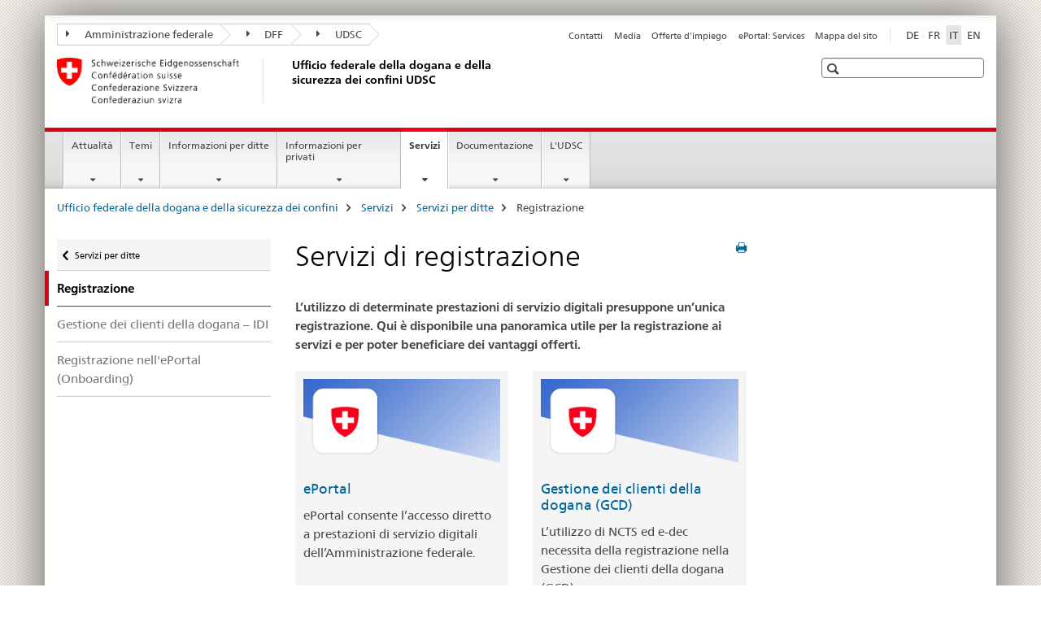

--- FILE ---
content_type: text/html;charset=utf-8
request_url: https://bazg.admin.ch/bazg/it/home/servizi/servizi-ditte/registrierung-firmen.html
body_size: 10240
content:

<!DOCTYPE HTML>
<!--[if lt IE 7 ]> <html lang="it" class="no-js ie6 oldie"> <![endif]-->
<!--[if IE 7 ]> <html lang="it" class="no-js ie7 oldie"> <![endif]-->
<!--[if IE 8 ]> <html lang="it" class="no-js ie8 oldie"> <![endif]-->
<!--[if IE 9 ]> <html lang="it" class="no-js ie9"> <![endif]-->
<!--[if gt IE 9 ]><!--><html lang="it" class="no-js no-ie"> <!--<![endif]-->


    
<head>
    
    


	
	
		<title>Registrazione</title>
	
	


<meta charset="utf-8" />
<meta http-equiv="X-UA-Compatible" content="IE=edge" />
<meta name="viewport" content="width=device-width, initial-scale=1.0" />
<meta http-equiv="cleartype" content="on" />


	<meta name="msapplication-TileColor" content="#ffffff"/>
	<meta name="msapplication-TileImage" content="/etc/designs/core/frontend/guidelines/img/ico/mstile-144x144.png"/>
	<meta name="msapplication-config" content="/etc/designs/core/frontend/guidelines/img/ico/browserconfig.xml"/>



	
	
		
	




	<meta name="google-site-verification" content="d7z8DIxoMhs1kp9AGh1tTvSaX2kdJ53gm4F2h1Hx2Zc" />


<meta name="language" content="it" />
<meta name="author" content="Ufficio federale della dogana e della sicurezza dei confini UDSC" />




	<!-- current page in other languages -->
	
		<link rel="alternate" type="text/html" href="/bazg/de/home/services/services-firmen/registrierung-firmen.html" hreflang="de" lang="de"/>
	
		<link rel="alternate" type="text/html" href="/bazg/en/home/services/services-companies/registrierung-firmen.html" hreflang="en" lang="en"/>
	
		<link rel="alternate" type="text/html" href="/bazg/it/home/servizi/servizi-ditte/registrierung-firmen.html" hreflang="it" lang="it"/>
	
		<link rel="alternate" type="text/html" href="/bazg/fr/home/services/services-entreprises/registrierung-firmen.html" hreflang="fr" lang="fr"/>
	




	<meta name="twitter:card" content="summary"/>
	
	
		<meta property="og:url" content="https://www.bazg.admin.ch/bazg/it/home/services/services-firmen/registrierung-firmen.html"/>
	
	<meta property="og:type" content="article"/>
	
		<meta property="og:title" content="Servizi di registrazione"/>
	
	
	






    









	<!--style type="text/css" id="antiClickjack">body{display:none !important;}</style-->
	<script type="text/javascript">

		var styleElement = document.createElement('STYLE');
		styleElement.setAttribute('id', 'antiClickjack');
		styleElement.setAttribute('type', 'text/css');
		styleElement.innerHTML = 'body {display:none !important;}';
		document.getElementsByTagName('HEAD')[0].appendChild(styleElement);

		if (self === top) {
			var antiClickjack = document.getElementById("antiClickjack");
			antiClickjack.parentNode.removeChild(antiClickjack);
		} else {
			top.location = self.location;
		}
	</script>




<script src="/etc.clientlibs/clientlibs/granite/jquery.min.js"></script>
<script src="/etc.clientlibs/clientlibs/granite/utils.min.js"></script>



	<script>
		Granite.I18n.init({
			locale: "it",
			urlPrefix: "/libs/cq/i18n/dict."
		});
	</script>



	<link rel="stylesheet" href="/etc/designs/core/frontend/guidelines.min.css" type="text/css">

	<link rel="stylesheet" href="/etc/designs/core/frontend/modules.min.css" type="text/css">

	
	<link rel="shortcut icon" href="/etc/designs/core/frontend/guidelines/img/ico/favicon.ico">
	<link rel="apple-touch-icon" sizes="57x57" href="/etc/designs/core/frontend/guidelines/img/ico/apple-touch-icon-57x57.png"/>
	<link rel="apple-touch-icon" sizes="114x114" href="/etc/designs/core/frontend/guidelines/img/ico/apple-touch-icon-114x114.png"/>
	<link rel="apple-touch-icon" sizes="72x72" href="/etc/designs/core/frontend/guidelines/img/ico/apple-touch-icon-72x72.png"/>
	<link rel="apple-touch-icon" sizes="144x144" href="/etc/designs/core/frontend/guidelines/img/ico/apple-touch-icon-144x144.png"/>
	<link rel="apple-touch-icon" sizes="60x60" href="/etc/designs/core/frontend/guidelines/img/ico/apple-touch-icon-60x60.png"/>
	<link rel="apple-touch-icon" sizes="120x120" href="/etc/designs/core/frontend/guidelines/img/ico/apple-touch-icon-120x120.png"/>
	<link rel="apple-touch-icon" sizes="76x76" href="/etc/designs/core/frontend/guidelines/img/ico/apple-touch-icon-76x76.png"/>
	<link rel="icon" type="image/png" href="/etc/designs/core/frontend/guidelines/img/ico/favicon-96x96.png" sizes="96x96"/>
	<link rel="icon" type="image/png" href="/etc/designs/core/frontend/guidelines/img/ico/favicon-16x16.png" sizes="16x16"/>
	<link rel="icon" type="image/png" href="/etc/designs/core/frontend/guidelines/img/ico/favicon-32x32.png" sizes="32x32"/>







	<!--[if lt IE 9]>
		<script src="https://cdnjs.cloudflare.com/polyfill/v2/polyfill.js?version=4.8.0"></script>
	<![endif]-->



    



    
        

	

    

</head>


    

<body class="mod mod-layout   skin-layout-template-contentpage">

<div class="mod mod-contentpagewide">
<ul class="access-keys" role="navigation">
    <li><a href="/bazg/it/home.html" accesskey="0">Homepage</a></li>
    
    <li><a href="#main-navigation" accesskey="1">Main navigation</a></li>
    
    
    <li><a href="#content" accesskey="2">Content area</a></li>
    
    
    <li><a href="#site-map" accesskey="3">Sitemap</a></li>
    
    
    <li><a href="#search-field" accesskey="4">Search</a></li>
    
</ul>
</div>

<!-- begin: container -->
<div class="container container-main">

    


<header style="background-size: cover; background-image:" role="banner">
	

	<div class="clearfix">
		
			


	



	<nav class="navbar treecrumb pull-left">

		
		
			<h2 class="sr-only">Ufficio federale della dogana e della sicurezza dei confini UDSC</h2>
		

		
			
				<ul class="nav navbar-nav">
				

						

						
						<li class="dropdown">
							
							
								
									<a id="federalAdministration-dropdown" href="#" aria-label="Amministrazione federale" class="dropdown-toggle" data-toggle="dropdown"><span class="icon icon--right"></span> Amministrazione federale</a>
								
								
							

							
								
								<ul class="dropdown-menu" role="menu" aria-labelledby="federalAdministration-dropdown">
									
										
										<li class="dropdown-header">
											
												
													<a href="https://www.admin.ch/gov/it/pagina-iniziale.html" aria-label="Il Consiglio federale admin.ch" target="_blank" title="">Il Consiglio federale admin.ch</a>
												
												
											

											
											
												
													<ul>
														<li>
															
																
																
																
																	<a href="https://www.bk.admin.ch/bk/it/home.html" aria-label="CaF: Cancelleria federale" target="_blank" title=""> CaF: Cancelleria federale</a>
																
															
														</li>
													</ul>
												
											
												
													<ul>
														<li>
															
																
																
																
																	<a href="http://www.eda.admin.ch/eda/it/home.html" aria-label="DFAE: Dipartimento federale degli affari esteri" target="_blank" title=""> DFAE: Dipartimento federale degli affari esteri</a>
																
															
														</li>
													</ul>
												
											
												
													<ul>
														<li>
															
																
																
																
																	<a href="https://www.edi.admin.ch/edi/it/home.html" aria-label="DFI: Dipartimento federale dell&#39;interno" target="_blank" title=""> DFI: Dipartimento federale dell&#39;interno</a>
																
															
														</li>
													</ul>
												
											
												
													<ul>
														<li>
															
																
																
																
																	<a href="http://www.ejpd.admin.ch/content/ejpd/it/home.html" aria-label="DFGP: Dipartimento federale di giustizia e polizia" target="_blank" title=""> DFGP: Dipartimento federale di giustizia e polizia</a>
																
															
														</li>
													</ul>
												
											
												
													<ul>
														<li>
															
																
																
																
																	<a href="https://www.vbs.admin.ch/it" aria-label="DDPS: Dipartimento federale della difesa, della protezione della popolazione e dello sport" target="_blank" title=""> DDPS: Dipartimento federale della difesa, della protezione della popolazione e dello sport</a>
																
															
														</li>
													</ul>
												
											
												
													<ul>
														<li>
															
																
																
																
																	<a href="https://www.efd.admin.ch/it" aria-label="DFF: Dipartimento federale delle finanze" target="_blank" title=""> DFF: Dipartimento federale delle finanze</a>
																
															
														</li>
													</ul>
												
											
												
													<ul>
														<li>
															
																
																
																
																	<a href="https://www.wbf.admin.ch/it" aria-label="DEFR: Dipartimento federale dell&#39;economia, della formazione e della ricerca" target="_blank" title=""> DEFR: Dipartimento federale dell&#39;economia, della formazione e della ricerca</a>
																
															
														</li>
													</ul>
												
											
												
													<ul>
														<li>
															
																
																
																
																	<a href="https://www.uvek.admin.ch/uvek/it/home.html" aria-label="DATEC: Dipartimento federale dell&#39;ambiente, dei trasporti, dell&#39;energia e delle comunicazioni" target="_blank" title=""> DATEC: Dipartimento federale dell&#39;ambiente, dei trasporti, dell&#39;energia e delle comunicazioni</a>
																
															
														</li>
													</ul>
												
											
										</li>
									
								</ul>
							
						</li>
					

						

						
						<li class="dropdown">
							
							
								
									<a id="departement-dropdown" href="#" aria-label="DFF" class="dropdown-toggle" data-toggle="dropdown"><span class="icon icon--right"></span> DFF</a>
								
								
							

							
								
								<ul class="dropdown-menu" role="menu" aria-labelledby="departement-dropdown">
									
										
										<li class="dropdown-header">
											
												
													<a href="https://www.efd.admin.ch/it" aria-label="DFF: Dipartimento federale delle finanze" target="_blank" title="">DFF: Dipartimento federale delle finanze</a>
												
												
											

											
											
												
													<ul>
														<li>
															
																
																
																
																	<a href="https://www.efd.admin.ch/it/segreteria-generale" aria-label="SG-DFF: Segreteria generale" target="_blank" title=""> SG-DFF: Segreteria generale</a>
																
															
														</li>
													</ul>
												
											
												
													<ul>
														<li>
															
																
																
																
																	<a href="https://www.sif.admin.ch/it" aria-label="SFI: Segreteria di Stato per le questioni finanziarie internazionali" target="_blank" title=""> SFI: Segreteria di Stato per le questioni finanziarie internazionali</a>
																
															
														</li>
													</ul>
												
											
												
													<ul>
														<li>
															
																
																
																
																	<a href="https://www.efv.admin.ch/it" aria-label="AFF: Amministrazione federale delle finanze" target="_blank" title=""> AFF: Amministrazione federale delle finanze</a>
																
															
														</li>
													</ul>
												
											
												
													<ul>
														<li>
															
																
																
																
																	<a href="https://www.epa.admin.ch/epa/it/home.html" aria-label="UFPER: Ufficio federale del personale" target="_blank" title=""> UFPER: Ufficio federale del personale</a>
																
															
														</li>
													</ul>
												
											
												
													<ul>
														<li>
															
																
																
																
																	<a href="https://www.estv.admin.ch/estv/it/home.html" aria-label="AFC: Amministrazione federale delle contribuzioni " target="_blank" title=""> AFC: Amministrazione federale delle contribuzioni </a>
																
															
														</li>
													</ul>
												
											
												
													<ul>
														<li>
															
																
																
																
																	<a href="https://www.bazg.admin.ch/bazg/it/home.html" aria-label="UDSC: Ufficio federale della dogana e della sicurezza dei confini" target="_blank" title=""> UDSC: Ufficio federale della dogana e della sicurezza dei confini</a>
																
															
														</li>
													</ul>
												
											
												
													<ul>
														<li>
															
																
																
																
																	<a href="https://www.bit.admin.ch/it" aria-label="UFIT: Ufficio federale dell&#39;informatica e della telecomunicazione" target="_blank" title=""> UFIT: Ufficio federale dell&#39;informatica e della telecomunicazione</a>
																
															
														</li>
													</ul>
												
											
												
													<ul>
														<li>
															
																
																
																
																	<a href="https://www.bbl.admin.ch/bbl/it/home.html" aria-label="UFCL: Ufficio federale delle costruzioni e della logistica" target="_blank" title=""> UFCL: Ufficio federale delle costruzioni e della logistica</a>
																
															
														</li>
													</ul>
												
											
												
													<ul>
														<li>
															
																
																
																
																	<a href="https://www.finma.ch/it/#Order=4" aria-label="FINMA: Autorità federale di vigilanza sui mercati finanziari" target="_blank" title=""> FINMA: Autorità federale di vigilanza sui mercati finanziari</a>
																
															
														</li>
													</ul>
												
											
												
													<ul>
														<li>
															
																
																
																
																	<a href="http://www.efk.admin.ch/index.php?lang=it" aria-label="CDF: Controllo federale delle finanze" target="_blank" title=""> CDF: Controllo federale delle finanze</a>
																
															
														</li>
													</ul>
												
											
												
													<ul>
														<li>
															
																
																
																
																	<a href="https://www.publica.ch/it" aria-label="PUBLICA: Cassa pensioni della Confederazione" target="_blank" title=""> PUBLICA: Cassa pensioni della Confederazione</a>
																
															
														</li>
													</ul>
												
											
										</li>
									
								</ul>
							
						</li>
					

						

						
						<li class="dropdown">
							
							
								
								
									<a id="federalOffice-dropdown" href="#" aria-label="UDSC" class="dropdown-toggle"><span class="icon icon--right"></span> UDSC</a>
								
							

							
						</li>
					
				</ul>
			
			
		
	</nav>




		

		
<!-- begin: metanav -->
<section class="nav-services clearfix">
	
	
		


	
	<h2>Registrazione</h2>

	

		
		

		<nav class="nav-lang">
			<ul>
				
					<li>
						
							
							
								<a href="/bazg/de/home/services/services-firmen/registrierung-firmen.html" lang="de" title="tedesco" aria-label="tedesco">DE</a>
							
							
						
					</li>
				
					<li>
						
							
							
								<a href="/bazg/fr/home/services/services-entreprises/registrierung-firmen.html" lang="fr" title="francese" aria-label="francese">FR</a>
							
							
						
					</li>
				
					<li>
						
							
								<a class="active" lang="it" title="italiano selected" aria-label="italiano selected">IT</a>
							
							
							
						
					</li>
				
					<li>
						
							
							
								<a href="/bazg/en/home/services/services-companies/registrierung-firmen.html" lang="en" title="inglese" aria-label="inglese">EN</a>
							
							
						
					</li>
				
			</ul>
		</nav>

	


		
		

    
        
            
            

                
                <h2 class="sr-only">Service navigation</h2>

                <nav class="nav-service">
                    <ul>
                        
                        
                            <li><a href="/bazg/it/home/servizi/contatto-orari-d-apertura.html" target="_self" title="Contatti" aria-label="Contatti" data-skipextcss="true">Contatti</a></li>
                        
                            <li><a href="/bazg/it/home/attualita/informazioni-ai-media.html" target="_self" title="Media" aria-label="Media" data-skipextcss="true">Media</a></li>
                        
                            <li><a href="/bazg/it/home/l-udsc/offerte-d-impiego.html" target="_self" title="Offerte d'impiego" aria-label="Offerte d'impiego" data-skipextcss="true">Offerte d'impiego</a></li>
                        
                            <li><a href="https://eportal.admin.ch/" target="_blank" aria-label="ePortal: Services" title="">ePortal: Services</a></li>
                        
                            <li><a href="/bazg/it/home/sitemap.html" title="Mappa del sito" aria-label="Mappa del sito" data-skipextcss="true">Mappa del sito</a></li>
                        
                    </ul>
                </nav>

            
        
    


	
	
</section>
<!-- end: metanav -->

	</div>

	
		

	
	
		
<div class="mod mod-logo">
    
        
        
            
                <a href="/bazg/it/home.html" class="brand  hidden-xs" id="logo" title="Ufficio federale della dogana e della sicurezza dei confini" aria-label="Ufficio federale della dogana e della sicurezza dei confini">
                    
                        
                            <img src="/bazg/it/_jcr_content/logo/image.imagespooler.png/1675229236453/logo.png" alt="UDSC"/>
                        
                        
                    
                    <h2 id="logo-desktop-departement">Ufficio federale della dogana e della sicurezza dei confini UDSC
                    </h2>
                </a>
                
            
        
    
</div>

	


	

 	
		


	



	
	
		

<div class="mod mod-searchfield">

	
		

		
			

			<!-- begin: sitesearch desktop-->
			<div class="mod mod-searchfield global-search global-search-standard">
				<form action="/bazg/it/home/suche.html" class="form-horizontal form-search pull-right">
					<h2 class="sr-only">Ricerca</h2>
					<label for="search-field" class="sr-only"></label>
					<input id="search-field" name="query" class="form-control search-field" type="text" placeholder=""/>
                    <button class="icon icon--search icon--before" tabindex="0" role="button">
                        <span class="sr-only"></span>
                    </button>
                    <button class="icon icon--close icon--after search-reset" tabindex="0" role="button"><span class="sr-only"></span></button>
					<div class="search-results">
						<div class="search-results-list"></div>
					</div>
				</form>
			</div>
			<!-- end: sitesearch desktop-->

		
	

</div>

	



	

	

 	


</header>



    


	
	
		

<div class="mod mod-mainnavigation">

	<!-- begin: mainnav -->
	<div class="nav-main yamm navbar" id="main-navigation">

		<h2 class="sr-only">
			Navigation
		</h2>

		
			


<!-- mobile mainnav buttonbar -->
 <section class="nav-mobile">
	<div class="table-row">
		<div class="nav-mobile-header">
			<div class="table-row">
				<span class="nav-mobile-logo">
					
						
						
							<img src="/etc/designs/core/frontend/guidelines/img/swiss.svg" onerror="this.onerror=null; this.src='/etc/designs/core/frontend/guidelines/img/swiss.png'" alt="Ufficio federale della dogana e della sicurezza dei confini UDSC"/>
						
					
				</span>
				<h2>
					<a href="/bazg/it/home.html" title="Ufficio federale della dogana e della sicurezza dei confini" aria-label="Ufficio federale della dogana e della sicurezza dei confini">UDSC</a>
				</h2>
			</div>
		</div>
		<div class="table-cell dropdown">
			<a href="#" class="nav-mobile-menu dropdown-toggle" data-toggle="dropdown">
				<span class="icon icon--menu"></span>
			</a>
			<div class="drilldown dropdown-menu" role="menu">
				<div class="drilldown-container">
					<nav class="nav-page-list">
						
							<ul aria-controls="submenu">
								
									
									
										<li>
											
												
												
													<a href="/bazg/it/home/attualita.html">Attualità</a>
												
											
										</li>
									
								
							</ul>
						
							<ul aria-controls="submenu">
								
									
									
										<li>
											
												
												
													<a href="/bazg/it/home/temi.html">Temi</a>
												
											
										</li>
									
								
							</ul>
						
							<ul aria-controls="submenu">
								
									
									
										<li>
											
												
												
													<a href="/bazg/it/home/informationen-firmen.html">Informazioni per ditte</a>
												
											
										</li>
									
								
							</ul>
						
							<ul aria-controls="submenu">
								
									
									
										<li>
											
												
												
													<a href="/bazg/it/home/informazioni-per-privati.html">Informazioni per privati</a>
												
											
										</li>
									
								
							</ul>
						
							<ul aria-controls="submenu">
								
									
									
										<li>
											
												
												
													<a href="/bazg/it/home/servizi.html">Servizi</a>
												
											
										</li>
									
								
							</ul>
						
							<ul aria-controls="submenu">
								
									
									
										<li>
											
												
												
													<a href="/bazg/it/home/documentazione.html">Documentazione</a>
												
											
										</li>
									
								
							</ul>
						
							<ul aria-controls="submenu">
								
									
									
										<li>
											
												
												
													<a href="/bazg/it/home/l-udsc.html">L&#39;UDSC</a>
												
											
										</li>
									
								
							</ul>
						

						<button class="yamm-close-bottom" aria-label="Chiudere">
							<span class="icon icon--top" aria-hidden="true"></span>
						</button>
					</nav>
				</div>
			</div>
		</div>
		<div class="table-cell dropdown">
			<a href="#" class="nav-mobile-menu dropdown-toggle" data-toggle="dropdown">
				<span class="icon icon--search"></span>
			</a>
			<div class="dropdown-menu" role="menu">
				
				



	
		


<div class="mod mod-searchfield">

    
        <div class="mod mod-searchfield global-search global-search-mobile">
            <form action="/bazg/it/home/suche.html" class="form  mod-searchfield-mobile" role="form">
                <h2 class="sr-only">Ricerca</h2>
                <label for="search-field-phone" class="sr-only">
                    
                </label>
                <input id="search-field-phone" name="query" class="search-input form-control" type="text" placeholder=""/>
                <button class="icon icon--search icon--before" tabindex="0" role="button">
                    <span class="sr-only"></span>
                </button>
                <button class="icon icon--close icon--after search-reset" tabindex="0" role="button"><span class="sr-only"></span></button>

                <div class="search-results">
                    <div class="search-results-list"></div>
                </div>
            </form>
        </div>
    

</div>

	
	


				
			</div>
		</div>
	</div>
</section>

		

		
		<ul class="nav navbar-nav" aria-controls="submenu">

			
			

				
                
				

				<li class="dropdown yamm-fw  ">
					
						
			      		
							<a href="/bazg/it/home/attualita.html" aria-label="Attualità" class="dropdown-toggle" data-toggle="dropdown" data-url="/bazg/it/home/aktuell/_jcr_content/par.html">Attualità</a>
							
							<ul class="dropdown-menu" role="menu" aria-controls="submenu">
								<li>
									<div class="yamm-content container-fluid">
										<div class="row">
											<div class="col-sm-12">
												<button class="yamm-close btn btn-link icon icon--after icon--close pull-right">Chiudere</button>
											</div>
										</div>
										<div class="row">
											<div class="col-md-12 main-column">

											</div>
										</div>
										<br><br><br>
										<button class="yamm-close-bottom" aria-label="Chiudere"><span class="icon icon--top"></span></button>
									</div>
								</li>
							</ul>
						
					
				</li>
			

				
                
				

				<li class="dropdown yamm-fw  ">
					
						
			      		
							<a href="/bazg/it/home/temi.html" aria-label="Temi" class="dropdown-toggle" data-toggle="dropdown" data-url="/bazg/it/home/themen/_jcr_content/par.html">Temi</a>
							
							<ul class="dropdown-menu" role="menu" aria-controls="submenu">
								<li>
									<div class="yamm-content container-fluid">
										<div class="row">
											<div class="col-sm-12">
												<button class="yamm-close btn btn-link icon icon--after icon--close pull-right">Chiudere</button>
											</div>
										</div>
										<div class="row">
											<div class="col-md-12 main-column">

											</div>
										</div>
										<br><br><br>
										<button class="yamm-close-bottom" aria-label="Chiudere"><span class="icon icon--top"></span></button>
									</div>
								</li>
							</ul>
						
					
				</li>
			

				
                
				

				<li class="dropdown yamm-fw  ">
					
						
			      		
							<a href="/bazg/it/home/informationen-firmen.html" aria-label="Informazioni per ditte" class="dropdown-toggle" data-toggle="dropdown" data-url="/bazg/it/home/informationen-firmen/_jcr_content/par.html">Informazioni per ditte</a>
							
							<ul class="dropdown-menu" role="menu" aria-controls="submenu">
								<li>
									<div class="yamm-content container-fluid">
										<div class="row">
											<div class="col-sm-12">
												<button class="yamm-close btn btn-link icon icon--after icon--close pull-right">Chiudere</button>
											</div>
										</div>
										<div class="row">
											<div class="col-md-12 main-column">

											</div>
										</div>
										<br><br><br>
										<button class="yamm-close-bottom" aria-label="Chiudere"><span class="icon icon--top"></span></button>
									</div>
								</li>
							</ul>
						
					
				</li>
			

				
                
				

				<li class="dropdown yamm-fw  ">
					
						
			      		
							<a href="/bazg/it/home/informazioni-per-privati.html" aria-label="Informazioni per privati" class="dropdown-toggle" data-toggle="dropdown" data-url="/bazg/it/home/information-private/_jcr_content/par.html">Informazioni per privati</a>
							
							<ul class="dropdown-menu" role="menu" aria-controls="submenu">
								<li>
									<div class="yamm-content container-fluid">
										<div class="row">
											<div class="col-sm-12">
												<button class="yamm-close btn btn-link icon icon--after icon--close pull-right">Chiudere</button>
											</div>
										</div>
										<div class="row">
											<div class="col-md-12 main-column">

											</div>
										</div>
										<br><br><br>
										<button class="yamm-close-bottom" aria-label="Chiudere"><span class="icon icon--top"></span></button>
									</div>
								</li>
							</ul>
						
					
				</li>
			

				
                
				

				<li class="dropdown yamm-fw  current">
					
						
			      		
							<a href="/bazg/it/home/servizi.html" aria-label="Servizi" class="dropdown-toggle" data-toggle="dropdown" data-url="/bazg/it/home/services/_jcr_content/par.html">Servizi<span class="sr-only">current page</span></a>
							
							<ul class="dropdown-menu" role="menu" aria-controls="submenu">
								<li>
									<div class="yamm-content container-fluid">
										<div class="row">
											<div class="col-sm-12">
												<button class="yamm-close btn btn-link icon icon--after icon--close pull-right">Chiudere</button>
											</div>
										</div>
										<div class="row">
											<div class="col-md-12 main-column">

											</div>
										</div>
										<br><br><br>
										<button class="yamm-close-bottom" aria-label="Chiudere"><span class="icon icon--top"></span></button>
									</div>
								</li>
							</ul>
						
					
				</li>
			

				
                
				

				<li class="dropdown yamm-fw  ">
					
						
			      		
							<a href="/bazg/it/home/documentazione.html" aria-label="Documentazione" class="dropdown-toggle" data-toggle="dropdown" data-url="/bazg/it/home/dokumentation/_jcr_content/par.html">Documentazione</a>
							
							<ul class="dropdown-menu" role="menu" aria-controls="submenu">
								<li>
									<div class="yamm-content container-fluid">
										<div class="row">
											<div class="col-sm-12">
												<button class="yamm-close btn btn-link icon icon--after icon--close pull-right">Chiudere</button>
											</div>
										</div>
										<div class="row">
											<div class="col-md-12 main-column">

											</div>
										</div>
										<br><br><br>
										<button class="yamm-close-bottom" aria-label="Chiudere"><span class="icon icon--top"></span></button>
									</div>
								</li>
							</ul>
						
					
				</li>
			

				
                
				

				<li class="dropdown yamm-fw  ">
					
						
			      		
							<a href="/bazg/it/home/l-udsc.html" aria-label="L&#39;UDSC" class="dropdown-toggle" data-toggle="dropdown" data-url="/bazg/it/home/das-bazg/_jcr_content/par.html">L&#39;UDSC</a>
							
							<ul class="dropdown-menu" role="menu" aria-controls="submenu">
								<li>
									<div class="yamm-content container-fluid">
										<div class="row">
											<div class="col-sm-12">
												<button class="yamm-close btn btn-link icon icon--after icon--close pull-right">Chiudere</button>
											</div>
										</div>
										<div class="row">
											<div class="col-md-12 main-column">

											</div>
										</div>
										<br><br><br>
										<button class="yamm-close-bottom" aria-label="Chiudere"><span class="icon icon--top"></span></button>
									</div>
								</li>
							</ul>
						
					
				</li>
			
		</ul>
	</div>
</div>

	



    

<!-- begin: main -->
<div class="container-fluid hidden-xs">
	<div class="row">
		<div class="col-sm-12">
			
	


<div class="mod mod-breadcrumb">
	<h2 id="br1" class="sr-only">Breadcrumb</h2>
	<ol class="breadcrumb" role="menu" aria-labelledby="br1">
		
			<li><a href="/bazg/it/home.html" title="Ufficio federale della dogana e della sicurezza dei confini" aria-label="Ufficio federale della dogana e della sicurezza dei confini">Ufficio federale della dogana e della sicurezza dei confini</a><span class="icon icon--greater"></span></li>
		
			<li><a href="/bazg/it/home/servizi.html" title="Servizi" aria-label="Servizi">Servizi</a><span class="icon icon--greater"></span></li>
		
			<li><a href="/bazg/it/home/servizi/servizi-ditte.html" title="Servizi per ditte" aria-label="Servizi per ditte">Servizi per ditte</a><span class="icon icon--greater"></span></li>
		
		<li class="active" role="presentation">Registrazione</li>
	</ol>
</div>

	
		</div>
	</div>
</div>



	
	
		<div class="container-fluid">
			

<div class="row">
    <div class="col-sm-4 col-md-3 drilldown">
        

<div class="mod mod-leftnavigation">

		<a href="#collapseSubNav" data-toggle="collapse" class="collapsed visible-xs">Unternavigation</a>
		<div class="drilldown-container">
			<nav class="nav-page-list">
				
					<a href="/bazg/it/home/servizi/servizi-ditte.html" class="icon icon--before icon--less visible-xs">Ritornare</a>

					<a href="/bazg/it/home/servizi/servizi-ditte.html" class="icon icon--before icon--less"><span class="sr-only">Ritornare </span>Servizi per ditte</a>
				
				<ul>
					
						
							
								<li class="list-emphasis active">
									<span>Registrazione</span> <span class="sr-only"></span>
								</li>
							
							
						
					

					
					
					

					
						
							
							
								
									
									
										<li>
											<a href="/bazg/it/home/servizi/servizi-ditte/registrierung-firmen/zollkundenverwaltung-uid.html">Gestione dei clienti della dogana – IDI</a>
										</li>
									
								
							
						
					
						
							
							
								
									
									
										<li>
											<a href="/bazg/it/home/servizi/servizi-ditte/registrierung-firmen/onboarding.html">Registrazione nell&#39;ePortal (Onboarding)</a>
										</li>
									
								
							
						
					
				</ul>
			</nav>
		</div>

</div>

    </div>
    <div class="col-sm-8 col-md-9 main-column" id="content" role="main">
        <div class="row">
            <div class="col-md-8 main-content js-glossary-context">
                

<div class="visible-xs visible-sm">
	<p><a href="#context-sidebar" class="icon icon--before icon--root">Navigazione</a></p>
</div>

<div class="contentHead">
	



<div class="mod mod-backtooverview">
	
</div>


	
	


	
	
		<a href="javascript:$.printPreview.printPreview()" onclick="" class="icon icon--before icon--print pull-right" title="Stampa la pagina"></a>
	




	
	

<div class="mod mod-contentpage">
    <h1 class="text-inline">Servizi di registrazione</h1>
</div>

</div>	






<div class="mod mod-text">
    
        
        
            <article class="clearfix">
                
                    <p><b>L’utilizzo di determinate prestazioni di servizio digitali presuppone un’unica registrazione. Qui è disponibile una panoramica utile per la registrazione ai servizi e per poter beneficiare dei vantaggi offerti.</b></p>

                
                
            </article>
        
    
</div>
<div class="mod mod-columncontrols">
		
			
			
				
					
					
						<div class="row">
							
								<div class="col-sm-6">
									


<div class="mod mod-teaser">



    
    
        
            
            

            
            
                

                
                
                <div>
                    <div class="clearfix well ">
                        
                        
                            
                            
                                <a href="/bazg/it/home/servizi/servizi-ditte/registrierung-firmen/onboarding.html" data-skipextcss="true"><img src="/bazg/it/home/servizi/servizi-ditte/registrierung-firmen/_jcr_content/par/columncontrols/items/0/column/teaser/image.imagespooler.jpg/1669621550727/teaser-leer-01.jpg" alt=""/></a>
                            
                        
                        
                        
                        
                            
                                <h3>
                                    <a href="/bazg/it/home/servizi/servizi-ditte/registrierung-firmen/onboarding.html" title="ePortal " data-skipextcss="true">ePortal </a>
                                </h3>
                            
                            
                        
                        <p>ePortal consente l’accesso diretto a prestazioni di servizio digitali dell’Amministrazione federale.<br>
<br>
&nbsp;</p>

                        
                    </div>
                </div>
            
        
    

</div>



    
        
    



								</div>
							
								<div class="col-sm-6">
									


<div class="mod mod-teaser">



    
    
        
            
            

            
            
                

                
                
                <div>
                    <div class="clearfix well ">
                        
                        
                            
                            
                                <a href="/bazg/it/home/servizi/servizi-ditte/registrierung-firmen/zollkundenverwaltung-uid.html" data-skipextcss="true"><img src="/bazg/it/home/servizi/servizi-ditte/registrierung-firmen/_jcr_content/par/columncontrols/items/1/column/teaser/image.imagespooler.jpg/1669621580249/teaser-leer-01.jpg" alt=""/></a>
                            
                        
                        
                        
                        
                            
                                <h3>
                                    <a href="/bazg/it/home/servizi/servizi-ditte/registrierung-firmen/zollkundenverwaltung-uid.html" title="Gestione dei clienti della dogana (GCD)" data-skipextcss="true">Gestione dei clienti della dogana (GCD)</a>
                                </h3>
                            
                            
                        
                        <p>L’utilizzo di NCTS ed e-dec necessita della registrazione nella Gestione dei clienti della dogana (GCD).</p>

                        
                    </div>
                </div>
            
        
    

</div>



    
        
    



								</div>
							
						</div>
					
				
			
		
</div>




    
        
    


		






<div class="mod mod-backtooverview">
	
</div>




<div class="clearfix">
	





	
	
	
		
	







	
	


	<p class="pull-right">
		<small>
			
				<a href="#" class="icon icon--before icon--power hidden-print">
					Inizio pagina
				</a>
			
		</small>
	</p>
 
</div>


	
		


	

	
<div class="mod mod-socialshare">
	

	<div class="social-sharing" aria-labelledby="social_share">
		<label id="social_share" class="sr-only">Social share</label>
		
			<a href="#" aria-label="Facebook" data-analytics="facebook" onclick="window.open('https://www.facebook.com/sharer/sharer.php?u='+encodeURIComponent(location.href), 'share-dialog', 'width=626,height=436'); return false;">
				<img src="/etc/designs/core/frontend/guidelines/img/FB-f-Logo__blue_29.png" width="16px" height="16px" alt="Icona Facebook">
			</a>
		
		
		
			<a href="#" aria-label="Twitter" data-analytics="twitter" onclick="window.open('http://twitter.com/share?text='+encodeURIComponent('Servizi di registrazione')+'&url='+encodeURIComponent(location.href), 'share-dialog', 'width=626,height=436'); return false;">
				<img src="/etc/designs/core/frontend/guidelines/img/Twitter_logo_blue.png" width="16px" height="16px" alt="Icona Twitter">
			</a>
		

		
			<a href="#" aria-label="Xing" data-analytics="xing" onclick="window.open('https://www.xing.com/spi/shares/new?url='+encodeURIComponent(location.href), 'share-dialog', 'width=600,height=450'); return false;">
				<img src="/etc/designs/core/frontend/assets/img/ico-xing.png" width="16px" height="16px" alt="Icona Xing"/>
			</a>
		

		
			<a href="#" aria-label="LinkedIn" data-analytics="linkedin" onclick="window.open('https://www.linkedin.com/shareArticle?mini=true&url='+encodeURIComponent(location.href), 'share-dialog', 'width=600,height=450'); return false;">
				<img src="/etc/designs/core/frontend/assets/img/ico-linkedin.png" width="16px" height="16px" alt="Icona LinkedIn"/>
			</a>
		
	</div>
</div>

	
	

	

            </div>
            <div class="col-md-4">
                


<div class="context-column">
	
		
			<a name="context-sidebar"></a>
						
		





	
		
		
			<div class="mod mod-contactbox">
				
					
						
					
					
				
			</div>
		
	


	
	
		



	<div class="mod mod-basket">
		<aside class="cart">
			<h4>
				Carrello acquisti
			</h4>
			<ul class="list-unstyled order-list js-order-list">
			</ul>
			
		</aside>
		<script type="text/template" id="order-list-template">
			{{ for(var i=0,item;i<data.length;i++) {
				index = i+1; item = data[i];
			}}
				<li class="clearfix" id="{{= item.id }}">
					<span class="pull-left">{{= item.quantity }}x {{= item.productTitle }}</span>
					<a class="storage-delete pull-right" href="#">
						<span class="icon icon--after icon--trash"></span>
					</a>
					<input type="hidden" name="order_{{= index }}_productTitle" value="{{= item.productTitle }}" />
					<input type="hidden" name="order_{{= index }}_quantity" value="{{= item.quantity }}" />
					<input type="hidden" name="order_{{= index }}_productId" value="{{= item.productId }}" />
					<input type="text" name="genericKeyValueParameter" value="{{= item.productTitle + "##" }}{{= item.quantity }}x" />
				</li>
			{{ } }}
		</script>
	</div>

	
	
	

	


    
        
    



</div>

            </div>
        </div>
    </div>

</div>

		</div>
	

<!-- end: main -->


    <span class="visible-print">https://www.bazg.admin.ch/content/bazg/it/home/servizi/servizi-ditte/registrierung-firmen.html</span>

    
<footer role="contentinfo">
	<h2 class="sr-only">Footer</h2>

  

  
	<a name="context-sidebar"></a>
  

  
  

  	

    
        
            <div class="container-fluid footer-service">
                <h3>Ufficio federale della dogana e della sicurezza dei confini UDSC</h3>
                <nav>
                    <ul>
                        
                        
                            <li><a href="/bazg/it/home/servizi/contatto-orari-d-apertura.html" target="_self" title="Contatti" aria-label="Contatti">Contatti</a></li>
                        
                            <li><a href="/bazg/it/home/attualita/informazioni-ai-media.html" target="_self" title="Media" aria-label="Media">Media</a></li>
                        
                            <li><a href="/bazg/it/home/l-udsc/offerte-d-impiego.html" target="_self" title="Offerte d'impiego" aria-label="Offerte d'impiego">Offerte d'impiego</a></li>
                        
                            <li><a href="https://eportal.admin.ch/" target="_blank" aria-label="ePortal: Services" class="icon icon--after icon--external" title="">ePortal: Services</a></li>
                        
                            <li><a href="/bazg/it/home/sitemap.html" title="Mappa del sito" aria-label="Mappa del sito">Mappa del sito</a></li>
                        
                    </ul>
                </nav>
            </div>
        
    



	

    	
			
			
				
					
<div class="site-map">
	<h2 class="sr-only">Footer</h2>

	<a href="#site-map" data-target="#site-map" data-toggle="collapse" class="site-map-toggle collapsed">Sitemap</a>

	<div class="container-fluid" id="site-map">
		<div class="col-sm-6 col-md-3">
			


<div class="mod mod-linklist">
	
	



	
		
		
			
				
					
						
					
					
				

				
					
					
						<h3>Attualità</h3>
					
				

			
			
			
				
				
					<ul class="list-unstyled">
						
							<li>
								
									
										<a href="/bazg/it/home/attualita/informazioni-ai-media.html" title="Informazioni ai media" aria-label="Informazioni ai media" data-skipextcss="true">Informazioni ai media</a>
									
									
								
							</li>
						
							<li>
								
									
										<a href="/bazg/it/home/attualita/novita-di-carattere-generale.html" title="Novit&agrave; di carattere generale" aria-label="Novit&agrave; di carattere generale" data-skipextcss="true">Novit&agrave; di carattere generale</a>
									
									
								
							</li>
						
							<li>
								
									
										<a href="/bazg/it/home/attualita/info-specialistiche.html" title="Info specialistiche" aria-label="Info specialistiche" data-skipextcss="true">Info specialistiche</a>
									
									
								
							</li>
						
							<li>
								
									
										<a href="/bazg/it/home/attualita/forumd.html" title="Magazine Forum D." aria-label="Magazine Forum D." data-skipextcss="true">Magazine Forum D.</a>
									
									
								
							</li>
						
							<li>
								
									
										<a href="/bazg/it/home/attualita/abbonamenti-alle-news.html" title="Abbonamenti alle news" aria-label="Abbonamenti alle news" data-skipextcss="true">Abbonamenti alle news</a>
									
									
								
							</li>
						
					</ul>
				
			
			
		
	



	
</div>

		</div>
		<div class="col-sm-6 col-md-3">
			


<div class="mod mod-linklist">
	
	



	
		
		
			
				
					
						
					
					
				

				
					
					
						<h3>Temi</h3>
					
				

			
			
			
				
				
					<ul class="list-unstyled">
						
							<li>
								
									
										<a href="/bazg/it/home/temi/accordi-di-libero-scambio--origine.html" title="Accordi di libero scambio, Origine" aria-label="Accordi di libero scambio, Origine" data-skipextcss="true">Accordi di libero scambio, Origine</a>
									
									
								
							</li>
						
							<li>
								
									
										<a href="/bazg/it/home/temi/brexit.html" title="Brexit" aria-label="Brexit" data-skipextcss="true">Brexit</a>
									
									
								
							</li>
						
							<li>
								
									
										<a href="/bazg/it/home/temi/statistica-del-commercio-estero-svizzero.html" title="Statistica del commercio estero" aria-label="Statistica del commercio estero" data-skipextcss="true">Statistica del commercio estero</a>
									
									
								
							</li>
						
							<li>
								
									
										<a href="/bazg/it/home/temi/imposte-e-tributi.html" title="Imposte e tributi" aria-label="Imposte e tributi" data-skipextcss="true">Imposte e tributi</a>
									
									
								
							</li>
						
							<li>
								
									
										<a href="/bazg/it/home/temi/controllo-dei-metalli-preziosi.html" title="Controllo dei metalli preziosi" aria-label="Controllo dei metalli preziosi" data-skipextcss="true">Controllo dei metalli preziosi</a>
									
									
								
							</li>
						
							<li>
								
									
										<a href="/bazg/it/home/temi/progetti.html" title="Programmi e progetti" aria-label="Programmi e progetti" data-skipextcss="true">Programmi e progetti</a>
									
									
								
							</li>
						
							<li>
								
									
										<a href="/bazg/it/home/temi/impieghi-all_estero.html" title="Impieghi all&rsquo;estero" aria-label="Impieghi all&rsquo;estero" data-skipextcss="true">Impieghi all&rsquo;estero</a>
									
									
								
							</li>
						
							<li>
								
									
										<a href="/bazg/it/home/temi/alcohol.html" title="Alcol" aria-label="Alcol" data-skipextcss="true">Alcol</a>
									
									
								
							</li>
						
					</ul>
				
			
			
		
	



	
</div>

		</div>
		<div class="col-sm-6 col-md-3">
			


<div class="mod mod-linklist">
	
	



	
		
		
			
				
					
						
					
					
				

				
					
					
						<h3>Informazioni per ditte</h3>
					
				

			
			
			
				
				
					<ul class="list-unstyled">
						
							<li>
								
									
										<a href="/bazg/it/home/informationen-firmen/einfuhr-in-die-schweiz.html" title="Importazione in Svizzera" aria-label="Importazione in Svizzera" data-skipextcss="true">Importazione in Svizzera</a>
									
									
								
							</li>
						
							<li>
								
									
										<a href="/bazg/it/home/informationen-firmen/ausfuhr-aus-der-schweiz.html" title="Esportazione dalla Svizzera con Passar" aria-label="Esportazione dalla Svizzera con Passar" data-skipextcss="true">Esportazione dalla Svizzera con Passar</a>
									
									
								
							</li>
						
							<li>
								
									
										<a href="/bazg/it/home/informationen-firmen/durchfuhr-durch-die-schweiz.html" title="Transito attraverso la Svizzera" aria-label="Transito attraverso la Svizzera" data-skipextcss="true">Transito attraverso la Svizzera</a>
									
									
								
							</li>
						
							<li>
								
									
										<a href="/bazg/it/home/informationen-firmen/inland-abgaben.html" title="Tributi riscossi all&rsquo;interno del Paese" aria-label="Tributi riscossi all&rsquo;interno del Paese" data-skipextcss="true">Tributi riscossi all&rsquo;interno del Paese</a>
									
									
								
							</li>
						
							<li>
								
									
										<a href="/bazg/it/home/informationen-firmen/verkehrsabgaben-und-strassenverkehrsrecht.html" title="Tasse sul traffico stradale, veicoli, conducenti, documenti di viaggio" aria-label="Tasse sul traffico stradale, veicoli, conducenti, documenti di viaggio" data-skipextcss="true">Tasse sul traffico stradale, veicoli, conducenti, documenti di viaggio</a>
									
									
								
							</li>
						
							<li>
								
									
										<a href="/bazg/it/home/informationen-firmen/verbote-beschraenkungen-und-auflagen.html" title="Divieti, limitazioni e condizioni" aria-label="Divieti, limitazioni e condizioni" data-skipextcss="true">Divieti, limitazioni e condizioni</a>
									
									
								
							</li>
						
							<li>
								
									
										<a href="/bazg/it/home/informationen-firmen/meist-gesuchte-stichwoerter.html" title="Parole chiave pi&ugrave; ricercate" aria-label="Parole chiave pi&ugrave; ricercate" data-skipextcss="true">Parole chiave pi&ugrave; ricercate</a>
									
									
								
							</li>
						
							<li>
								
									
										<a href="/bazg/it/home/informationen-firmen/info-specialistiche.html" title="Info specialistiche" aria-label="Info specialistiche" data-skipextcss="true">Info specialistiche</a>
									
									
								
							</li>
						
							<li>
								
									
										<a href="/bazg/it/home/informationen-firmen/oeffnungszeiten-und-feiertage.html" title="Orari d&rsquo;apertura e giorni festivi" aria-label="Orari d&rsquo;apertura e giorni festivi" data-skipextcss="true">Orari d&rsquo;apertura e giorni festivi</a>
									
									
								
							</li>
						
							<li>
								
									
										<a href="/bazg/it/home/informationen-firmen/unterschied-privatperson-firma.html" title="Sono un privato o una ditta?" aria-label="Sono un privato o una ditta?" data-skipextcss="true">Sono un privato o una ditta?</a>
									
									
								
							</li>
						
					</ul>
				
			
			
		
	



	
</div>

		</div>
		<div class="col-sm-6 col-md-3">
			


<div class="mod mod-linklist">
	
	



	
		
		
			
				
					
						
					
					
				

				
					
					
						<h3>Informazioni per privati</h3>
					
				

			
			
			
				
				
					<ul class="list-unstyled">
						
							<li>
								
									
										<a href="/bazg/it/home/informazioni-per-privati/parole-chiave-piu-ricercate.html" title="Parole chiave pi&ugrave; ricercate" aria-label="Parole chiave pi&ugrave; ricercate" data-skipextcss="true">Parole chiave pi&ugrave; ricercate</a>
									
									
								
							</li>
						
							<li>
								
									
										<a href="/bazg/it/home/informazioni-per-privati/documenti-di-viaggio-e-tasse-stradali.html" title="Documenti di viaggio e tasse stradali" aria-label="Documenti di viaggio e tasse stradali" data-skipextcss="true">Documenti di viaggio e tasse stradali</a>
									
									
								
							</li>
						
							<li>
								
									
										<a href="/bazg/it/home/informazioni-per-privati/viaggiare-e-acquistare--in-franchigie-quantitative-e-franchigia-.html" title="Viaggiare e acquistare, quantit&agrave; ammesse in franchigia e limite di franchigia secondo il valore" aria-label="Viaggiare e acquistare, quantit&agrave; ammesse in franchigia e limite di franchigia secondo il valore" data-skipextcss="true">Viaggiare e acquistare, quantit&agrave; ammesse in franchigia e limite di franchigia secondo il valore</a>
									
									
								
							</li>
						
							<li>
								
									
										<a href="/bazg/it/home/informazioni-per-privati/acquisti-in-internet--invii-postali-e-di-corriere.html" title="Acquisti in Internet, invii postali e di corriere" aria-label="Acquisti in Internet, invii postali e di corriere" data-skipextcss="true">Acquisti in Internet, invii postali e di corriere</a>
									
									
								
							</li>
						
							<li>
								
									
										<a href="/bazg/it/home/informazioni-per-privati/masserizie-di-trasloco--studio--domicilio-di-vacanza--matrimonio.html" title="Masserizie di trasloco, studio, domicilio di vacanza, matrimonio ed eredit&agrave;" aria-label="Masserizie di trasloco, studio, domicilio di vacanza, matrimonio ed eredit&agrave;" data-skipextcss="true">Masserizie di trasloco, studio, domicilio di vacanza, matrimonio ed eredit&agrave;</a>
									
									
								
							</li>
						
							<li>
								
									
										<a href="/bazg/it/home/informazioni-per-privati/veicoli-stradali-e-imbarcazioni.html" title="Veicoli stradali e imbarcazioni" aria-label="Veicoli stradali e imbarcazioni" data-skipextcss="true">Veicoli stradali e imbarcazioni</a>
									
									
								
							</li>
						
							<li>
								
									
										<a href="/bazg/it/home/informazioni-per-privati/animali-e-piante.html" title="Animali e piante" aria-label="Animali e piante" data-skipextcss="true">Animali e piante</a>
									
									
								
							</li>
						
							<li>
								
									
										<a href="/bazg/it/home/informazioni-per-privati/divieti--limitazioni-e-autorizzazioni.html" title="Divieti, limitazioni e autorizzazioni" aria-label="Divieti, limitazioni e autorizzazioni" data-skipextcss="true">Divieti, limitazioni e autorizzazioni</a>
									
									
								
							</li>
						
							<li>
								
									
										<a href="/bazg/it/home/informazioni-per-privati/dichiarazione-delle-merci.html" title="Dichiarazione delle merci" aria-label="Dichiarazione delle merci" data-skipextcss="true">Dichiarazione delle merci</a>
									
									
								
							</li>
						
							<li>
								
									
										<a href="/bazg/it/home/informazioni-per-privati/orari-d_apertura-e-giorni-festivi.html" title="Orari d&rsquo;apertura e giorni festivi" aria-label="Orari d&rsquo;apertura e giorni festivi" data-skipextcss="true">Orari d&rsquo;apertura e giorni festivi</a>
									
									
								
							</li>
						
							<li>
								
									
										<a href="/bazg/it/home/informazioni-per-privati/besondere-bestimmungen.html" title="Merci private - disposizioni particolari" aria-label="Merci private - disposizioni particolari" data-skipextcss="true">Merci private - disposizioni particolari</a>
									
									
								
							</li>
						
					</ul>
				
			
			
		
	



	
</div>

		</div>
		<div class="col-sm-6 col-md-3">
			


<div class="mod mod-linklist">
	
	



	
		
		
			
				
					
						
					
					
				

				
					
					
						<h3>Services</h3>
					
				

			
			
			
				
				
					<ul class="list-unstyled">
						
							<li>
								
									
										<a href="/bazg/it/home/servizi/servizi-ditte.html" title="Servizi per ditte" aria-label="Servizi per ditte" data-skipextcss="true">Servizi per ditte</a>
									
									
								
							</li>
						
							<li>
								
									
										<a href="/bazg/it/home/servizi/servizi-per-privati.html" title="Servizi per privati" aria-label="Servizi per privati" data-skipextcss="true">Servizi per privati</a>
									
									
								
							</li>
						
							<li>
								
									
										<a href="/bazg/it/home/servizi/news-servizi.html" title="News relative ai servizi" aria-label="News relative ai servizi" data-skipextcss="true">News relative ai servizi</a>
									
									
								
							</li>
						
							<li>
								
									
										<a href="/bazg/it/home/servizi/contatto-orari-d-apertura.html" title="Contatto e orari d&rsquo;apertura" aria-label="Contatto e orari d&rsquo;apertura" data-skipextcss="true">Contatto e orari d&rsquo;apertura</a>
									
									
								
							</li>
						
							<li>
								
									
										<a href="/bazg/it/home/servizi/moduli-volantini-pubblicazioni.html" title="Moduli, volantini e pubblicazioni" aria-label="Moduli, volantini e pubblicazioni" data-skipextcss="true">Moduli, volantini e pubblicazioni</a>
									
									
								
							</li>
						
							<li>
								
									
										<a href="/bazg/it/home/servizi/differenza-privato-ditta.html" title="Sono un privato o una ditta?" aria-label="Sono un privato o una ditta?" data-skipextcss="true">Sono un privato o una ditta?</a>
									
									
								
							</li>
						
					</ul>
				
			
			
		
	



	
</div>

		</div>
		<div class="col-sm-6 col-md-3">
			


<div class="mod mod-linklist">
	
	



	
		
		
			
				
					
						
					
					
				

				
					
					
						<h3>Documentazione</h3>
					
				

			
			
			
				
				
					<ul class="list-unstyled">
						
							<li>
								
									
										<a href="/bazg/it/home/documentazione/basi-legali.html" title="Basi legali" aria-label="Basi legali" data-skipextcss="true">Basi legali</a>
									
									
								
							</li>
						
							<li>
								
									
										<a href="/bazg/it/home/documentazione/direttive.html" title="Regolamenti" aria-label="Regolamenti" data-skipextcss="true">Regolamenti</a>
									
									
								
							</li>
						
							<li>
								
									
										<a href="/bazg/it/home/documentazione/pubblicazioni.html" title="Moduli, volantini e pubblicazioni" aria-label="Moduli, volantini e pubblicazioni" data-skipextcss="true">Moduli, volantini e pubblicazioni</a>
									
									
								
							</li>
						
							<li>
								
									
										<a href="/bazg/it/home/documentazione/formazione-elettronica.html" title="Formazione elettronica dell'UDSC" aria-label="Formazione elettronica dell'UDSC" data-skipextcss="true">Formazione elettronica dell'UDSC</a>
									
									
								
							</li>
						
							<li>
								
									
										<a href="/bazg/it/home/documentazione/film-e-spot-televisivi.html" title="Film" aria-label="Film" data-skipextcss="true">Film</a>
									
									
								
							</li>
						
					</ul>
				
			
			
		
	



	
</div>

		</div>
		<div class="col-sm-6 col-md-3">
			


<div class="mod mod-linklist">
	
	



	
		
		
			
				
					
						
					
					
				

				
					
					
						<h3>L&#39;UDSC</h3>
					
				

			
			
			
				
				
					<ul class="list-unstyled">
						
							<li>
								
									
										<a href="/bazg/it/home/l-udsc/consiglio-di-direzione-delludsc.html" title="Consiglio di Direzione dell&rsquo;UDSC" aria-label="Consiglio di Direzione dell&rsquo;UDSC" data-skipextcss="true">Consiglio di Direzione dell&rsquo;UDSC</a>
									
									
								
							</li>
						
							<li>
								
									
										<a href="/bazg/it/home/l-udsc/mandato.html" title="Mandato" aria-label="Mandato" data-skipextcss="true">Mandato</a>
									
									
								
							</li>
						
							<li>
								
									
										<a href="/bazg/it/home/l-udsc/organizzazione.html" title="Organizzazione" aria-label="Organizzazione" data-skipextcss="true">Organizzazione</a>
									
									
								
							</li>
						
							<li>
								
									
										<a href="/bazg/it/home/l-udsc/basi-legali.html" title="Basi legali" aria-label="Basi legali" data-skipextcss="true">Basi legali</a>
									
									
								
							</li>
						
							<li>
								
									
										<a href="/bazg/it/home/l-udsc/professioni-e-formazione.html" title="Professioni e formazione" aria-label="Professioni e formazione" data-skipextcss="true">Professioni e formazione</a>
									
									
								
							</li>
						
							<li>
								
									
										<a href="/bazg/it/home/l-udsc/spitzensport.html" title="Sport di punta nell&rsquo;UDSC " aria-label="Sport di punta nell&rsquo;UDSC " data-skipextcss="true">Sport di punta nell&rsquo;UDSC </a>
									
									
								
							</li>
						
							<li>
								
									
										<a href="/bazg/it/home/l-udsc/offerte-d-impiego.html" title="Offerte d'impiego" aria-label="Offerte d'impiego" data-skipextcss="true">Offerte d'impiego</a>
									
									
								
							</li>
						
							<li>
								
									
										<a href="/bazg/it/home/l-udsc/museo-doganale-svizzero-a-cantine-di-gandria--lugano.html" title="Museo delle dogane" aria-label="Museo delle dogane" data-skipextcss="true">Museo delle dogane</a>
									
									
								
							</li>
						
							<li>
								
									
										<a href="/bazg/it/home/l-udsc/contatto.html" title="Contatto" aria-label="Contatto" data-skipextcss="true">Contatto</a>
									
									
								
							</li>
						
							<li>
								
									
										<a href="/bazg/it/home/l-udsc/figures.html" title="Fatti e cifre" aria-label="Fatti e cifre" data-skipextcss="true">Fatti e cifre</a>
									
									
								
							</li>
						
					</ul>
				
			
			
		
	



	
</div>

		</div>
		<div class="col-sm-6 col-md-3">
			


<div class="mod mod-linklist">
	
	



	
		
		
			
			
			
				
					
				
				
			
			
		
	



	
</div>

		</div>
	</div>
</div>
				
			
		
    


  	<div class="container-fluid">
  		
	


	
		
			
				<h3>Sempre informati</h3>
			

			<nav class="links-social" aria-labelledby="social_media">
				<label id="social_media" class="sr-only">Social media links</label>
				<ul>
					
						<li><a href="https://www.instagram.com/zoll_douane_dogana/" class="icon icon--before  icon icon--before fa fa-instagram" target="_blank" title="Instagram" aria-label="Instagram">Instagram</a></li>
					
						<li><a href="https://www.youtube.com/channel/UCKzVblmxZIFlPfZH_d96bMQ" class="icon icon--before  icon icon--before fa fa-youtube" target="_blank" aria-label="YouTube" title="">YouTube</a></li>
					
						<li><a href="https://www.facebook.com/BAZGCH/" class="icon icon--before  icon icon--before icon--facebook" target="_blank" aria-label="Facebook" title="">Facebook</a></li>
					
						<li><a href="https://www.linkedin.com/company/663684/" class="icon icon--before  icon icon--before fa fa-linkedin" target="_blank" aria-label="LinkedIn" title="">LinkedIn</a></li>
					
				</ul>
			</nav>
		
		
	



		
	

<div class="mod mod-cobranding">
    
        
            
        
        
    
</div>




  		<!-- begin: logo phone -->
		
			
			

	
		
<div class="mod mod-logo">
	
	
		
			<hr class="footer-line visible-xs">
			<img src="/bazg/it/_jcr_content/logo/image.imagespooler.png/1675229236453/logo.png" class="visible-xs" alt="UDSC"/>
		
		
	
	
</div>
	
	


			
		
	 	<!-- end: logo phone -->
  	</div>

    

<div class="footer-address">
	

	<span class="hidden-xs">Ufficio federale della dogana e della sicurezza dei confini UDSC</span>


	

	
		
			<nav class="pull-right">
				<ul>
					
						<li><a href="/bazg/it/home/kontakt.html" target="_self" title="Contatto" aria-label="Contatto" data-skipextcss="true">Contatto</a></li>
					
						<li><a href="https://www.admin.ch/gov/it/pagina-iniziale/basi-legali.html" target="_blank" aria-label="Basi legali" title="">Basi legali</a></li>
					
						<li><a href="/bazg/it/home/kontakt/barrierefreiheit_in_der_bundesverwaltung.html" title="Accessibilit&agrave; " aria-label="Accessibilit&agrave; " data-skipextcss="true">Accessibilit&agrave; </a></li>
					
						<li><a href="/bazg/it/home/kontakt/impressum.html" target="_self" title="Impressum" aria-label="Impressum" data-skipextcss="true">Impressum</a></li>
					
				</ul>
			</nav>
		
		
	


</div>


  
  

</footer>        


    <div class="modal" id="nav_modal_rnd">
        <!-- modal -->
    </div>

</div>
<!-- end: container -->



<script src="/etc.clientlibs/clientlibs/granite/jquery/granite/csrf.min.js"></script>
<script src="/etc/clientlibs/granite/jquery/granite/csrf.min.js"></script>



	<script type="text/javascript" src="/etc/designs/core/frontend/modules.js"></script>





	





	<!-- bdefUQwQBszZQ -->





 
	




	<!-- Matomo -->
<script>
  var _paq = window._paq = window._paq || [];
  /* tracker methods like "setCustomDimension" should be called before "trackPageView" */
  _paq.push(['trackPageView']);
  _paq.push(['enableLinkTracking']);
  (function() {
    var u="https://analytics.bit.admin.ch/";
    _paq.push(['setTrackerUrl', u+'matomo.php']);
    _paq.push(['setSiteId', '186']);
    var d=document, g=d.createElement('script'), s=d.getElementsByTagName('script')[0];
    g.async=true; g.src=u+'matomo.js'; s.parentNode.insertBefore(g,s);
  })();
</script>
<!-- End Matomo Code -->
<!-- Matomo Enable Heatmap -->
<script>
  window.matomoHeatmapSessionRecordingAsyncInit = function () {
    Matomo.HeatmapSessionRecording.enable();
  };
</script>
<!-- End Matomo Heatmap -->






</body>

    

</html>


--- FILE ---
content_type: text/html;charset=utf-8
request_url: https://bazg.admin.ch/bazg/it/home/themen/_jcr_content/par.html
body_size: 2585
content:

<div class="mod mod-columncontrols">
		
			
			
				
					
					
						<div class="row">
							
								<div class="col-sm-4">
									


<div class="mod mod-teaser">



    
    
        
            
            

            
            
                

                
                
                <div>
                    <div class="clearfix  ">
                        
                        
                            
                            
                                <a href="/bazg/it/home/temi/accordi-di-libero-scambio--origine.html" data-skipextcss="true"><img src="/bazg/it/home/temi/_jcr_content/par/columncontrols/items/0/column/teaser/image.imagespooler.jpg/1639540028730/Container_clipdealer_6192651_preview.jpg" alt="Container"/></a>
                            
                        
                        
                        
                        
                            
                                <h3>
                                    <a href="/bazg/it/home/temi/accordi-di-libero-scambio--origine.html" title="Accordi di libero scambio, Origine" aria-label="Accordi di libero scambio, Origine" data-skipextcss="true">Accordi di libero scambio, Origine</a>
                                </h3>
                            
                            
                        
                        <p>La Svizzera ha concluso accordi di libero scambio con diversi Paesi. In questa sezione troverete tutte le informazioni di cui avete bisogno. IMPORTANTE: a partire dal 1.9.2021, nuove regole di origine (&laquo;norme transitorie&raquo;) saranno successivamente introdotte nella zona Pan-Euro-Med.</p>
                        
                    </div>
                </div>
            
        
    

</div>



    
        
    



								</div>
							
								<div class="col-sm-4">
									


<div class="mod mod-teaser">



    
    
        
            
            

            
            
                

                
                
                <div>
                    <div class="clearfix  ">
                        
                        
                            
                            
                                <a href="/bazg/it/home/temi/usa.html" data-skipextcss="true"><img src="/bazg/it/home/temi/_jcr_content/par/columncontrols/items/1/column/teaser_1290764061/image.imagespooler.jpg/1765385943024/Neues Projekt (3).jpg" alt="Neues Projekt (3)"/></a>
                            
                        
                        
                        
                        
                            
                                <h3>
                                    <a href="/bazg/it/home/temi/usa.html" title="Dazi doganali all'importazione per merci provenienti dagli Stati Uniti" aria-label="Dazi doganali all'importazione per merci provenienti dagli Stati Uniti" data-skipextcss="true">Dazi doganali all'importazione per merci provenienti dagli Stati Uniti</a>
                                </h3>
                            
                            
                        
                        <p>L'ordinanza sui dazi doganali all'importazione per le merci provenienti dagli Stati Uniti (RS 632.533.61) entra retroattivamente in vigore il 14 novembre 2025. Essa prevede una riduzione dei dazi doganali all'importazione per le merci originarie degli Stati Uniti nell'ambito degli allegati 1 e 2 dell'ordinanza.</p>

                        
                    </div>
                </div>
            
        
    

</div>



    
        
    



								</div>
							
								<div class="col-sm-4">
									


<div class="mod mod-teaser">



    
    
        
            
            

            
            
                

                
                
                <div>
                    <div class="clearfix  ">
                        
                        
                            
                            
                                <a href="/bazg/it/home/temi/dazit.html" data-skipextcss="true"><img src="/bazg/it/home/temi/_jcr_content/par/columncontrols/items/2/column/teaser/image.imagespooler.jpg/1639540057906/teaserbild-dazit_web.jpg" alt="Teaser DaziT"/></a>
                            
                        
                        
                        
                        
                            
                                <h3>
                                    <a href="/bazg/it/home/temi/dazit.html" title="Programma di trasformazione DaziT" aria-label="Programma di trasformazione DaziT" data-skipextcss="true">Programma di trasformazione DaziT</a>
                                </h3>
                            
                            
                        
                        <p>Con il programma di trasformazione DaziT, l&rsquo;AFD si sta sviluppando gradualmente verso l&rsquo;Ufficio federale della dogana e della sicurezza dei confini (UDSC).</p>
                        
                    </div>
                </div>
            
        
    

</div>



    
        
    



								</div>
							
						</div>
					
				
			
		
</div>


<div class="mod mod-columncontrols">
		
			
			
				
					
					
						<div class="row">
							
								<div class="col-sm-4">
									


<div class="mod mod-teaser">



    
    
        
            
            

            
            
                

                
                
                <div>
                    <div class="clearfix  ">
                        
                        
                            
                            
                                <a href="/bazg/it/home/temi/statistica-del-commercio-estero-svizzero.html" data-skipextcss="true"><img src="/bazg/it/home/temi/_jcr_content/par/columncontrols_1016634194/items/0/column/teaser/image.imagespooler.jpg/1639540028346/2.2. Aussenhandelsstatistik clipdealer_A10468364_preview.jpg" alt="2.2. Aussenhandelsstatistik clipdealer_A10468364_preview"/></a>
                            
                        
                        
                        
                        
                            
                                <h3>
                                    <a href="/bazg/it/home/temi/statistica-del-commercio-estero-svizzero.html" title="Statistica del commercio estero" aria-label="Statistica del commercio estero" data-skipextcss="true">Statistica del commercio estero</a>
                                </h3>
                            
                            
                        
                        <p>L’UDSC stila, cura e pubblica la statistica del commercio estero svizzero. Questa rubrica contiene numerose tabelle, grafici e informazioni concernenti le importazioni e le esportazioni della Svizzera, elencate ad esempio per Paese, tipo di merce e mezzo di trasporto.</p>

                        
                    </div>
                </div>
            
        
    

</div>



    
        
    



								</div>
							
								<div class="col-sm-4">
									


<div class="mod mod-teaser">



    
    
        
            
            

            
            
                

                
                
                <div>
                    <div class="clearfix  ">
                        
                        
                            
                            
                                <a href="/bazg/it/home/temi/imposte-e-tributi.html" data-skipextcss="true"><img src="/bazg/it/home/temi/_jcr_content/par/columncontrols_1016634194/items/1/column/teaser/image.imagespooler.jpg/1639540048317/banknoten.jpg" alt="Banknoten"/></a>
                            
                        
                        
                        
                        
                            
                                <h3>
                                    <a href="/bazg/it/home/temi/imposte-e-tributi.html" title="Imposte e tributi" aria-label="Imposte e tributi" data-skipextcss="true">Imposte e tributi</a>
                                </h3>
                            
                            
                        
                        <p>Su mandato della Svizzera riscuotiamo tributi nel traffico transfrontaliero, tra cui i dazi, la tassa sul traffico pesante, l&rsquo;IVA, l&rsquo;imposta sugli oli minerali, sull&rsquo;alcol e sul tabacco. Questi tributi costituiscono circa un terzo di tutte le entrate dello Stato.</p>
                        
                    </div>
                </div>
            
        
    

</div>



    
        
    



								</div>
							
								<div class="col-sm-4">
									


<div class="mod mod-teaser">



    
    
        
            
            

            
            
                

                
                
                <div>
                    <div class="clearfix  ">
                        
                        
                            
                            
                                <a href="/bazg/it/home/temi/controllo-dei-metalli-preziosi.html" data-skipextcss="true"><img src="/bazg/it/home/temi/_jcr_content/par/columncontrols_1016634194/items/2/column/teaser/image.imagespooler.jpg/1639540028238/2.5. Edelmetallkontrolle (12).jpg" alt="2.5. Edelmetallkontrolle (12)"/></a>
                            
                        
                        
                        
                        
                            
                                <h3>
                                    <a href="/bazg/it/home/temi/controllo-dei-metalli-preziosi.html" title="Controllo dei metalli preziosi" aria-label="Controllo dei metalli preziosi" data-skipextcss="true">Controllo dei metalli preziosi</a>
                                </h3>
                            
                            
                        
                        <p>Non &egrave; tutto oro quel che luccica. Il controllo dei metalli preziosi ha quindi il compito di controllare, ad esempio, le merci in oro, argento e platino. Se si desidera acquistare un gioiello all&rsquo;estero, in questa rubrica sono disponibili tutte le informazioni necessarie.</p>
                        
                    </div>
                </div>
            
        
    

</div>



    
        
    



								</div>
							
						</div>
					
				
			
		
</div>


<div class="mod mod-columncontrols">
		
			
			
				
					
					
						<div class="row">
							
								<div class="col-sm-4">
									


<div class="mod mod-teaser">



    
    
        
            
            

            
            
                

                
                
                <div>
                    <div class="clearfix  ">
                        
                        
                            
                            
                                <a href="/bazg/it/home/temi/impieghi-all_estero.html" data-skipextcss="true"><img src="/bazg/it/home/temi/_jcr_content/par/columncontrols_1602962832/items/0/column/teaser_1983089956/image.imagespooler.jpg/1639540027837/laenderfahnen_clipdealer_A49014982.jpg" alt="L&#228;nderfahnen - Impieghi all&#8217;estero"/></a>
                            
                        
                        
                        
                        
                            
                                <h3>
                                    <a href="/bazg/it/home/temi/impieghi-all_estero.html" title="Impieghi all&rsquo;estero" aria-label="Impieghi all&rsquo;estero" data-skipextcss="true">Impieghi all&rsquo;estero</a>
                                </h3>
                            
                            
                        
                        <p>Con gli impieghi all&rsquo;estero alle frontiere esterne di Schengen l&rsquo;UDSC fornisce un contributo importante alla sicurezza in Svizzera e all&rsquo;estero. I nostri esperti partecipano a missioni di pace e gli air marshal lavorano a bordo di aerei immatricolati in Svizzera.</p>
                        
                    </div>
                </div>
            
        
    

</div>



    
        
    



								</div>
							
								<div class="col-sm-4">
									


<div class="mod mod-teaser">



    
    
        
            
            

            
            
                

                
                
                <div>
                    <div class="clearfix  ">
                        
                        
                            
                            
                                <a href="/bazg/it/home/temi/alcohol.html" data-skipextcss="true"><img src="/bazg/it/home/temi/_jcr_content/par/columncontrols_1602962832/items/1/column/teaser/image.imagespooler.jpg/1639540043619/A28755714_Spirituosen_clipdealer_588x184 px.jpg" alt="A28755714_Spirituosen_clipdealer_588x184 px"/></a>
                            
                        
                        
                        
                        
                            
                                <h3>
                                    <a href="/bazg/it/home/temi/alcohol.html" title="Alcol" data-skipextcss="true">Alcol</a>
                                </h3>
                            
                            
                        
                        <p>Siamo incaricati dell&rsquo;applicazione pratica della legislazione sull&rsquo;alcool. Tutte le bevande spiritose, le acqueviti, gli aperitivi e simili come pure l&rsquo;alcool ad alta gradazione utilizzato per scopi industriali rientrano nella legge sull&rsquo;alcool. </p>
                        
                    </div>
                </div>
            
        
    

</div>



    
        
    



								</div>
							
								<div class="col-sm-4">
									


<div class="mod mod-teaser">



    
    
        
            
            

            
            
                

                
                
                <div>
                    <div class="clearfix  ">
                        
                        
                            
                            
                                <a href="/bazg/it/home/servizi/contatto-orari-d-apertura/procedura-di-ricorso.html" data-skipextcss="true"><img src="/bazg/it/home/temi/_jcr_content/par/columncontrols_1602962832/items/2/column/teaser/image.imagespooler.jpg/1670590379865/beschweren_clipdealer_A18049049.jpg" alt="Reclamo"/></a>
                            
                        
                        
                        
                        
                            
                                <h3>
                                    <a href="/bazg/it/home/servizi/contatto-orari-d-apertura/procedura-di-ricorso.html" title="Ricorsi" aria-label="Ricorsi" data-skipextcss="true">Ricorsi</a>
                                </h3>
                            
                            
                        
                        <p>Se non si &egrave; d&rsquo;accordo con una nostra decisione &egrave; possibile presentare un ricorso. Di seguito sono disponibili tutte le informazioni relative alla procedura di ricorso.</p>
                        
                    </div>
                </div>
            
        
    

</div>



    
        
    



								</div>
							
						</div>
					
				
			
		
</div>




    
        
    




--- FILE ---
content_type: text/html;charset=utf-8
request_url: https://bazg.admin.ch/bazg/it/home/dokumentation/_jcr_content/par.html
body_size: 1642
content:

<div class="mod mod-columncontrols">
		
			
			
				
					
					
						<div class="row">
							
								<div class="col-sm-4">
									


<div class="mod mod-teaser">



    
    
        
            
            

            
            
                

                
                
                <div>
                    <div class="clearfix  ">
                        
                        
                            
                            
                                <a href="/bazg/it/home/documentazione/basi-legali.html" data-skipextcss="true"><img src="/bazg/it/home/documentazione/_jcr_content/par/columncontrols/items/0/column/teaser/image.imagespooler.jpg/1639540028276/Rechtliche Grundlagen_clipdealer_160300018.jpg" alt="Dokumentation_Rechtliche Grundlagen"/></a>
                            
                        
                        
                        
                        
                            
                                <h3>
                                    <a href="/bazg/it/home/documentazione/basi-legali.html" title="Basi legali" aria-label="Basi legali" data-skipextcss="true">Basi legali</a>
                                </h3>
                            
                            
                        
                        <p>Il diritto doganale e quello relativo alla tariffa doganale disciplinano in primo luogo il traffico transfrontaliero di merci e persone, inclusa la riscossione di tributi. Altre leggi e disposti regolamentano lo svolgimento di compiti doganali.</p>
                        
                    </div>
                </div>
            
        
    

</div>



    
        
    



								</div>
							
								<div class="col-sm-4">
									


<div class="mod mod-teaser">



    
    
        
            
            

            
            
                

                
                
                <div>
                    <div class="clearfix  ">
                        
                        
                            
                            
                                <a href="/bazg/it/home/documentazione/direttive.html" data-skipextcss="true"><img src="/bazg/it/home/documentazione/_jcr_content/par/columncontrols/items/1/column/teaser/image.imagespooler.jpg/1639540027846/Dokumentation_Richtlinien_clipdealer_100600102.jpg" alt="Documentazione_Regolamenti"/></a>
                            
                        
                        
                        
                        
                            
                                <h3>
                                    <a href="/bazg/it/home/documentazione/direttive.html" title="Regolamenti" aria-label="Regolamenti" data-skipextcss="true">Regolamenti</a>
                                </h3>
                            
                            
                        
                        <p>Qui sono disponibili prescrizioni specifiche, destinate soprattutto a specialisti, riguardanti l&rsquo;imposizione, la tariffa, tributi e disposti di natura non doganale. Esse consentono la corretta applicazione delle disposizioni legali.</p>
                        
                    </div>
                </div>
            
        
    

</div>



    
        
    



								</div>
							
								<div class="col-sm-4">
									


<div class="mod mod-teaser">



    
    
        
            
            

            
            
                

                
                
                <div>
                    <div class="clearfix  ">
                        
                        
                            
                            
                                <a href="/bazg/it/home/documentazione/pubblicazioni.html" data-skipextcss="true"><img src="/bazg/it/home/documentazione/_jcr_content/par/columncontrols/items/2/column/teaser/image.imagespooler.jpg/1639540035322/publikationen-der-ezv.jpg" alt="Publicazzioni dell&apos;AFD"/></a>
                            
                        
                        
                        
                        
                            
                                <h3>
                                    <a href="/bazg/it/home/documentazione/pubblicazioni.html" title="Moduli, volantini e pubblicazioni" aria-label="Moduli, volantini e pubblicazioni" data-skipextcss="true">Moduli, volantini e pubblicazioni</a>
                                </h3>
                            
                            
                        
                        <p>IVA, tariffa doganale, accordi di libero scambio, COV, Corpo delle guardie di confine, fatti e cifre sulla dogana: attraverso la rivista Forum D. e molte altre pubblicazioni l&rsquo;UDSC informa regolarmente su diversi temi di natura doganale.</p>
                        
                    </div>
                </div>
            
        
    

</div>



    
        
    



								</div>
							
						</div>
					
				
			
		
</div>


<div class="mod mod-columncontrols">
		
			
			
				
					
					
						<div class="row">
							
								<div class="col-sm-4">
									


<div class="mod mod-teaser">



    
    
        
            
            

            
            
                

                
                
                <div>
                    <div class="clearfix  ">
                        
                        
                            
                            
                                <a href="/bazg/it/home/documentazione/formazione-elettronica.html" data-skipextcss="true"><img src="/bazg/it/home/documentazione/_jcr_content/par/columncontrols_1056674029/items/0/column/teaser/image.imagespooler.jpg/1639540034439/e-learning clipdealer_A31534336.jpg" alt="AFD_e-learning"/></a>
                            
                        
                        
                        
                        
                            
                                <h3>
                                    <a href="/bazg/it/home/documentazione/formazione-elettronica.html" title="Formazione elettronica dell'UDSC" aria-label="Formazione elettronica dell'UDSC" data-skipextcss="true">Formazione elettronica dell'UDSC</a>
                                </h3>
                            
                            
                        
                        <p>Tares, origine preferenziale, accordi di libero scambio, Euro-Med: per farsi un&rsquo;idea concreta su questi temi, l&rsquo;UDSC mette a disposizione moduli e-learning consultabili in ogni momento.</p>
                        
                    </div>
                </div>
            
        
    

</div>



    
        
    



								</div>
							
								<div class="col-sm-4">
									


<div class="mod mod-teaser">



    
    
        
            
            

            
            
                

                
                
                <div>
                    <div class="clearfix  ">
                        
                        
                            
                            
                                <a href="/bazg/it/home/documentazione/film-e-spot-televisivi.html" data-skipextcss="true"><img src="/bazg/it/home/documentazione/film-e-spot-televisivi/_jcr_content/image.imagespooler.jpg/1657095339537/filmrolle-denise-jans-unsplash.jpg" alt="Filmrolle"/></a>
                            
                        
                        
                        
                        
                            
                                <h3>
                                    <a href="/bazg/it/home/documentazione/film-e-spot-televisivi.html" title="Film" aria-label="Film" data-skipextcss="true">Film</a>
                                </h3>
                            
                            
                        
                        <p>L'UDSC non si occupa soltanto di effettuare controlli al confine, delle persone che entrano in Svizzera o della merce esportata dal Paese. Per conoscere le competenze di varia natura dell'UDSC occorre entrare nel mondo della dogana.</p>
                        
                    </div>
                </div>
            
        
    

</div>



    
        
    



								</div>
							
								<div class="col-sm-4">
									


    
        
    



								</div>
							
						</div>
					
				
			
		
</div>




    
        
    


